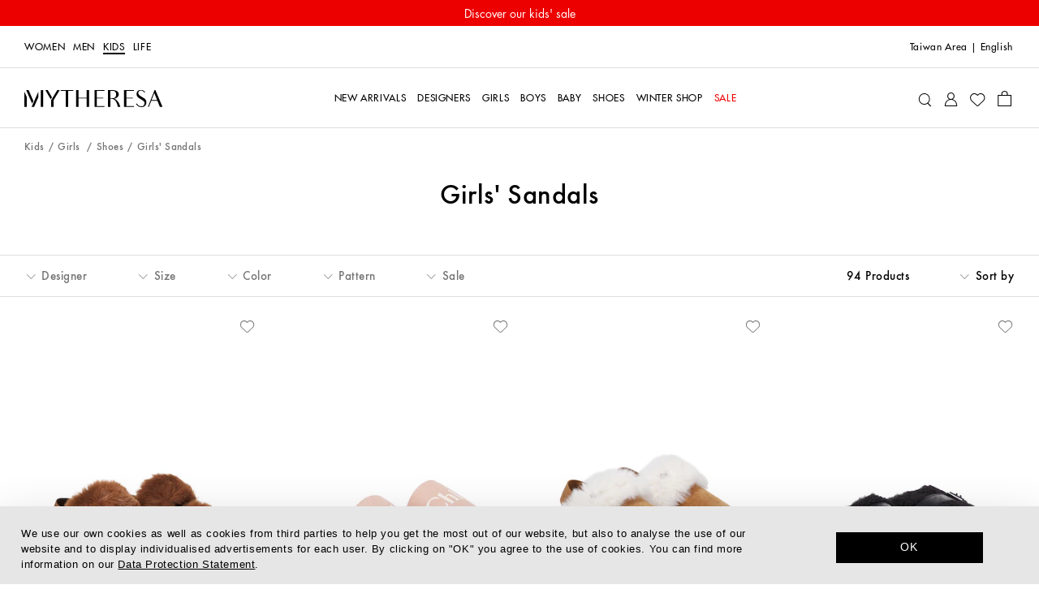

--- FILE ---
content_type: text/css
request_url: https://www.mytheresa.com/bucket/account.6bd85d70.css
body_size: 6956
content:
@charset "UTF-8";:export{firstBreakpoint:600px;secondBreakpoint:1024px;thirdBreakpoint:1140px;fourthBreakpoint:1440px}.changepassword{margin-top:40px}.changepassword__title{font-family:"Futura-Medium";font-size:1rem;line-height:130%;letter-spacing:.03rem;text-transform:uppercase;padding-bottom:20px}@media (min-width: 600px){.changepassword__title{font-size:1.13rem}}@media (min-width: 1024px){.changepassword__title{font-size:1.25rem}}[lang=zh] .changepassword__title{font-family:"Futura-Medium","PingFangSC-Semibold","HiraginoSansGB-W6","Microsoft YaHei","\5fae\8f6f\96c5\9ed1",sans-serif;letter-spacing:0}[lang=ko] .changepassword__title{font-family:"Futura-Medium","AppleSDGothicNeo-Bold","Malgun Gothic Bold",sans-serif;letter-spacing:-.01rem}[lang=ar] .changepassword__title{font-family:"DINNextLTArabic-Regular";font-size:1.1rem;letter-spacing:0}@media (min-width: 600px){[lang=ar] .changepassword__title{font-size:1.25rem}}@media (min-width: 1024px){[lang=ar] .changepassword__title{font-size:1.38rem}}.changepassword__description{font-family:"Futura-Medium";font-size:.94rem;line-height:140%;letter-spacing:.03rem;color:#757575}[lang=zh] .changepassword__description{font-family:"Futura-Medium","PingFangSC-Medium","HiraginoSansGB-W3","Microsoft YaHei","\5fae\8f6f\96c5\9ed1",sans-serif;font-size:.88rem;line-height:130%;letter-spacing:0}[lang=ko] .changepassword__description{font-family:"Futura-Medium","AppleSDGothicNeo-Medium","Malgun Gothic",sans-serif;line-height:150%;letter-spacing:-.01rem}[lang=ar] .changepassword__description{font-family:"DINNextLTArabic-Regular";font-size:1rem;letter-spacing:0}.changepassword__forgotpassword{font-family:"Futura-Medium";font-size:.94rem;line-height:140%;letter-spacing:.03rem;color:#757575}[lang=zh] .changepassword__forgotpassword{font-family:"Futura-Medium","PingFangSC-Medium","HiraginoSansGB-W3","Microsoft YaHei","\5fae\8f6f\96c5\9ed1",sans-serif;font-size:.88rem;line-height:130%;letter-spacing:0}[lang=ko] .changepassword__forgotpassword{font-family:"Futura-Medium","AppleSDGothicNeo-Medium","Malgun Gothic",sans-serif;line-height:150%;letter-spacing:-.01rem}[lang=ar] .changepassword__forgotpassword{font-family:"DINNextLTArabic-Regular";font-size:1rem;letter-spacing:0}.changepassword__forgotpassword__link{text-decoration:underline;cursor:pointer}.changepassword__button{margin-top:25px;display:flex;justify-content:center}@media (min-width: 600px){.changepassword__button{margin-top:30px}}@media (min-width: 1024px){.changepassword{margin-top:0}.changepassword__button{justify-content:left}[dir=rtl] .changepassword__button{justify-content:right}}.changeuserinfo__title{font-family:"Futura-Medium";font-size:1rem;line-height:130%;letter-spacing:.03rem;text-transform:uppercase;padding-bottom:20px}@media (min-width: 600px){.changeuserinfo__title{font-size:1.13rem}}@media (min-width: 1024px){.changeuserinfo__title{font-size:1.25rem}}[lang=zh] .changeuserinfo__title{font-family:"Futura-Medium","PingFangSC-Semibold","HiraginoSansGB-W6","Microsoft YaHei","\5fae\8f6f\96c5\9ed1",sans-serif;letter-spacing:0}[lang=ko] .changeuserinfo__title{font-family:"Futura-Medium","AppleSDGothicNeo-Bold","Malgun Gothic Bold",sans-serif;letter-spacing:-.01rem}[lang=ar] .changeuserinfo__title{font-family:"DINNextLTArabic-Regular";font-size:1.1rem;letter-spacing:0}@media (min-width: 600px){[lang=ar] .changeuserinfo__title{font-size:1.25rem}}@media (min-width: 1024px){[lang=ar] .changeuserinfo__title{font-size:1.38rem}}.changeuserinfo__userinfo__line{font-family:"Futura-Medium";font-size:.94rem;line-height:140%;letter-spacing:.03rem}[lang=zh] .changeuserinfo__userinfo__line{font-family:"Futura-Medium","PingFangSC-Medium","HiraginoSansGB-W3","Microsoft YaHei","\5fae\8f6f\96c5\9ed1",sans-serif;font-size:.88rem;line-height:130%;letter-spacing:0}[lang=ko] .changeuserinfo__userinfo__line{font-family:"Futura-Medium","AppleSDGothicNeo-Medium","Malgun Gothic",sans-serif;line-height:150%;letter-spacing:-.01rem}[lang=ar] .changeuserinfo__userinfo__line{font-family:"DINNextLTArabic-Regular";font-size:1rem;letter-spacing:0}[dir=rtl] .changeuserinfo__userinfo__line{display:flex}.changeuserinfo__userinfo__line:not(:last-child){padding-bottom:8px}.changeuserinfo__userinfo__line__label{padding-right:12px}[dir=rtl] .changeuserinfo__userinfo__line__label{padding-left:12px;padding-right:0}.changeuserinfo__userinfo__line__value{color:#757575;word-break:break-word}[dir=rtl] .changeuserinfo__userinfo__line__value{flex-grow:1;flex-shrink:1;flex-basis:0%;display:inline-block;width:auto;word-break:break-all}.changeuserinfo__userinfo__line__value--placeholder{opacity:.5}.changeuserinfo__button{margin-top:25px;display:flex;justify-content:center}@media (min-width: 600px){.changeuserinfo__button{margin-top:30px}}@media (min-width: 1024px){.changeuserinfo__userinfo__line:not(:last-child){padding-right:8px}[dir=rtl] .changeuserinfo__userinfo__line:not(:last-child){padding-right:0;padding-left:8px}.changeuserinfo__button{justify-content:left}[dir=rtl] .changeuserinfo__button{justify-content:right}}.lastorderaddresses__section{margin-top:30px}.lastorderaddresses__section__title{font-family:"Futura-Medium";font-size:1rem;line-height:130%;letter-spacing:.03rem;margin-bottom:14px;text-transform:uppercase}@media (min-width: 600px){.lastorderaddresses__section__title{font-size:1.13rem}}@media (min-width: 1024px){.lastorderaddresses__section__title{font-size:1.25rem}}[lang=zh] .lastorderaddresses__section__title{font-family:"Futura-Medium","PingFangSC-Semibold","HiraginoSansGB-W6","Microsoft YaHei","\5fae\8f6f\96c5\9ed1",sans-serif;letter-spacing:0}[lang=ko] .lastorderaddresses__section__title{font-family:"Futura-Medium","AppleSDGothicNeo-Bold","Malgun Gothic Bold",sans-serif;letter-spacing:-.01rem}[lang=ar] .lastorderaddresses__section__title{font-family:"DINNextLTArabic-Regular";font-size:1.1rem;letter-spacing:0}@media (min-width: 600px){[lang=ar] .lastorderaddresses__section__title{font-size:1.25rem}}@media (min-width: 1024px){[lang=ar] .lastorderaddresses__section__title{font-size:1.38rem}}.lastorderaddresses__section__items{color:#757575}@media (min-width: 1024px){.lastorderaddresses{display:flex;flex-direction:row;justify-content:space-between}.lastorderaddresses__section{width:calc(50% - 13px)}.lastorderaddresses__section:nth-of-type(2){margin-bottom:0}.lastorderaddresses__section__title{margin-bottom:20px}}.orders-list-table__table{font-family:"Futura-Medium";font-size:.94rem;line-height:140%;letter-spacing:.03rem;width:100%}[lang=zh] .orders-list-table__table{font-family:"Futura-Medium","PingFangSC-Medium","HiraginoSansGB-W3","Microsoft YaHei","\5fae\8f6f\96c5\9ed1",sans-serif;font-size:.88rem;line-height:130%;letter-spacing:0}[lang=ko] .orders-list-table__table{font-family:"Futura-Medium","AppleSDGothicNeo-Medium","Malgun Gothic",sans-serif;line-height:150%;letter-spacing:-.01rem}[lang=ar] .orders-list-table__table{font-family:"DINNextLTArabic-Regular";font-size:1rem;letter-spacing:0}.orders-list-table__table th:nth-child(1){width:50%}.orders-list-table__table th:nth-child(2){display:none}.orders-list-table__table th:nth-child(3){width:50%}.orders-list-table__table th:nth-child(4){display:none}.orders-list-table__table__headers{font-family:"Futura-Medium";font-size:1rem;line-height:130%;letter-spacing:.03rem;text-transform:uppercase;text-transform:capitalize}@media (min-width: 600px){.orders-list-table__table__headers{font-size:1.13rem}}[lang=zh] .orders-list-table__table__headers{font-family:"Futura-Medium","PingFangSC-Semibold","HiraginoSansGB-W6","Microsoft YaHei","\5fae\8f6f\96c5\9ed1",sans-serif}[lang=ko] .orders-list-table__table__headers{font-family:"Futura-Medium","AppleSDGothicNeo-Bold","Malgun Gothic Bold",sans-serif;letter-spacing:-.01rem}[lang=ar] .orders-list-table__table__headers{font-family:"DINNextLTArabic-Regular";letter-spacing:0}@media (min-width: 600px){[lang=ar] .orders-list-table__table__headers{font-size:1rem}}.orders-list-table__table__headers>tr{text-align:left}.orders-list-table__table__headers>tr>th>div{margin-bottom:15px}[dir=rtl] .orders-list-table__table__headers>tr>th>div{text-align:right}.orders-list-table__table__body{border-bottom:1px solid #dfdfdf}.orders-list-table__table__body__row{border-top:1px solid #dfdfdf;cursor:pointer;height:100%}.orders-list-table__table__body__row>td:nth-child(2){display:none}.orders-list-table__table__body__row>td:nth-child(4){display:none}.orders-list-table__table__body__row__arrow{display:flex;align-items:center;justify-content:flex-end;min-width:26px}.orders-list-table__table__body__row__arrow:before{cursor:pointer;font-size:2.2rem}.orders-list-table__table__body__row>td{padding:27px 0 24px;vertical-align:bottom}[dir=rtl] .orders-list-table__table__body__row>td{text-align:right}@media (min-width: 1024px){.orders-list-table__table th:nth-child(1){width:25%}.orders-list-table__table th:nth-child(2){display:table-cell;width:25%}.orders-list-table__table th:nth-child(3){display:table-cell;width:20%}.orders-list-table__table th:nth-child(4){display:revert;width:12%;text-align:end}.orders-list-table__table__body__row>td:nth-child(2){display:table-cell}.orders-list-table__table__body__row>td:nth-child(4){display:revert;text-align:end}[dir=rtl] .orders-list-table__table__body__row>td:nth-child(4){text-align:right}}.orderdetailsfooter{margin-top:20px;border-top:#dfdfdf 1px solid}.orderdetailsfooter__columns{display:flex;flex-direction:column}.orderdetailsfooter__columns__column__box{margin-top:25px;display:flex;flex-direction:column}.orderdetailsfooter__columns__column__box__title{font-family:"Futura-Medium";font-size:1rem;line-height:130%;letter-spacing:.03rem;text-transform:uppercase}@media (min-width: 600px){.orderdetailsfooter__columns__column__box__title{font-size:1.13rem}}@media (min-width: 1024px){.orderdetailsfooter__columns__column__box__title{font-size:1.25rem}}[lang=zh] .orderdetailsfooter__columns__column__box__title{font-family:"Futura-Medium","PingFangSC-Semibold","HiraginoSansGB-W6","Microsoft YaHei","\5fae\8f6f\96c5\9ed1",sans-serif;letter-spacing:0}[lang=ko] .orderdetailsfooter__columns__column__box__title{font-family:"Futura-Medium","AppleSDGothicNeo-Bold","Malgun Gothic Bold",sans-serif;letter-spacing:-.01rem}[lang=ar] .orderdetailsfooter__columns__column__box__title{font-family:"DINNextLTArabic-Regular";font-size:1.1rem;letter-spacing:0}@media (min-width: 600px){[lang=ar] .orderdetailsfooter__columns__column__box__title{font-size:1.25rem}}@media (min-width: 1024px){[lang=ar] .orderdetailsfooter__columns__column__box__title{font-size:1.38rem}}.orderdetailsfooter__columns__column__box__content{margin-top:10px;font-family:"Futura-Medium";font-size:.94rem;line-height:140%;letter-spacing:.03rem;color:#757575}[lang=zh] .orderdetailsfooter__columns__column__box__content{font-family:"Futura-Medium","PingFangSC-Medium","HiraginoSansGB-W3","Microsoft YaHei","\5fae\8f6f\96c5\9ed1",sans-serif;font-size:.88rem;line-height:130%;letter-spacing:0}[lang=ko] .orderdetailsfooter__columns__column__box__content{font-family:"Futura-Medium","AppleSDGothicNeo-Medium","Malgun Gothic",sans-serif;line-height:150%;letter-spacing:-.01rem}[lang=ar] .orderdetailsfooter__columns__column__box__content{font-family:"DINNextLTArabic-Regular";font-size:1rem;letter-spacing:0}.orderdetailsfooter__columns__column__box__content__brand:first-letter{text-transform:capitalize}.orderdetailsfooter__columns__column--left,.orderdetailsfooter__columns__column--right{display:none}.orderdetailsfooter__help{margin:40px auto 0;width:auto;font-family:"Futura-Medium";font-size:.94rem;line-height:140%;letter-spacing:.03rem;color:#000}[lang=zh] .orderdetailsfooter__help{font-family:"Futura-Medium","PingFangSC-Medium","HiraginoSansGB-W3","Microsoft YaHei","\5fae\8f6f\96c5\9ed1",sans-serif;font-size:.88rem;line-height:130%;letter-spacing:0}[lang=ko] .orderdetailsfooter__help{font-family:"Futura-Medium","AppleSDGothicNeo-Medium","Malgun Gothic",sans-serif;line-height:150%;letter-spacing:-.01rem}[lang=ar] .orderdetailsfooter__help{font-family:"DINNextLTArabic-Regular";font-size:1rem;letter-spacing:0}.orderdetailsfooter__help a{text-decoration:underline;color:#757575}.orderdetailsfooter__ordercancellation{font-family:"Futura-Medium";font-size:.94rem;line-height:140%;letter-spacing:.03rem;width:100%;margin-top:30px;color:#757575}[lang=zh] .orderdetailsfooter__ordercancellation{font-family:"Futura-Medium","PingFangSC-Medium","HiraginoSansGB-W3","Microsoft YaHei","\5fae\8f6f\96c5\9ed1",sans-serif;font-size:.88rem;line-height:130%;letter-spacing:0}[lang=ko] .orderdetailsfooter__ordercancellation{font-family:"Futura-Medium","AppleSDGothicNeo-Medium","Malgun Gothic",sans-serif;line-height:150%;letter-spacing:-.01rem}[lang=ar] .orderdetailsfooter__ordercancellation{font-family:"DINNextLTArabic-Regular";font-size:1rem;letter-spacing:0}.orderdetailsfooter__ordercancellation__cta{display:flex;justify-content:center;margin:30px auto 0;width:auto}.orderdetailsfooter__cancelorderinformation{width:100%;margin-top:10px;color:#757575}.orderdetailsfooter__cancelorderinformation__cta{display:flex;justify-content:center;margin:30px auto 0;width:auto}.orderdetailsfooter__cta{display:flex;justify-content:center;margin:30px auto 0;text-align:center;width:auto}.orderdetailsfooter__drp__message-error{margin-top:30px}.orderdetailsfooter__returnmessage{font-family:"Futura-Medium";font-size:.94rem;line-height:140%;letter-spacing:.03rem;color:#757575;margin-top:30px}[lang=zh] .orderdetailsfooter__returnmessage{font-family:"Futura-Medium","PingFangSC-Medium","HiraginoSansGB-W3","Microsoft YaHei","\5fae\8f6f\96c5\9ed1",sans-serif;font-size:.88rem;line-height:130%;letter-spacing:0}[lang=ko] .orderdetailsfooter__returnmessage{font-family:"Futura-Medium","AppleSDGothicNeo-Medium","Malgun Gothic",sans-serif;line-height:150%;letter-spacing:-.01rem}[lang=ar] .orderdetailsfooter__returnmessage{font-family:"DINNextLTArabic-Regular";font-size:1rem;letter-spacing:0}@media (min-width: 1024px){.orderdetailsfooter__columns{display:flex;flex-direction:row}.orderdetailsfooter__columns__column{flex-basis:50%}.orderdetailsfooter__columns__column__box{margin-top:30px}.orderdetailsfooter__columns__column__help{display:block}.orderdetailsfooter__columns__column--left,.orderdetailsfooter__columns__column--right{display:revert}.orderdetailsfooter__columns__column--mobile{display:none}.orderdetailsfooter__ordercancellation{width:50%}.orderdetailsfooter__ordercancellation__cta{justify-content:flex-start}[dir=rtl] .orderdetailsfooter__help{text-align:right}.orderdetailsfooter__cta{text-align:left}[dir=rtl] .orderdetailsfooter__cta{text-align:right}}.storecreditoverview{margin:10px 0 40px}.storecreditoverview__title{font-family:"Futura-Medium";font-size:1rem;line-height:130%;letter-spacing:.03rem;text-transform:uppercase;margin-bottom:20px;margin-top:30px}@media (min-width: 600px){.storecreditoverview__title{font-size:1.13rem}}@media (min-width: 1024px){.storecreditoverview__title{font-size:1.25rem}}[lang=zh] .storecreditoverview__title{font-family:"Futura-Medium","PingFangSC-Semibold","HiraginoSansGB-W6","Microsoft YaHei","\5fae\8f6f\96c5\9ed1",sans-serif;letter-spacing:0}[lang=ko] .storecreditoverview__title{font-family:"Futura-Medium","AppleSDGothicNeo-Bold","Malgun Gothic Bold",sans-serif;letter-spacing:-.01rem}[lang=ar] .storecreditoverview__title{font-family:"DINNextLTArabic-Regular";font-size:1.1rem;letter-spacing:0}@media (min-width: 600px){[lang=ar] .storecreditoverview__title{font-size:1.25rem}}@media (min-width: 1024px){[lang=ar] .storecreditoverview__title{font-size:1.38rem}}.storecreditoverview__balance__pagination{display:flex;justify-content:center;margin-top:30px}.storecreditoverview__balance__table__header{font-family:"Futura-Medium";font-size:1rem;line-height:130%;letter-spacing:.03rem;text-transform:uppercase}@media (min-width: 600px){.storecreditoverview__balance__table__header{font-size:1.13rem}}[lang=zh] .storecreditoverview__balance__table__header{font-family:"Futura-Medium","PingFangSC-Semibold","HiraginoSansGB-W6","Microsoft YaHei","\5fae\8f6f\96c5\9ed1",sans-serif}[lang=ko] .storecreditoverview__balance__table__header{font-family:"Futura-Medium","AppleSDGothicNeo-Bold","Malgun Gothic Bold",sans-serif;letter-spacing:-.01rem}[lang=ar] .storecreditoverview__balance__table__header{font-family:"DINNextLTArabic-Regular";letter-spacing:0}@media (min-width: 600px){[lang=ar] .storecreditoverview__balance__table__header{font-size:1rem}}.storecreditoverview__balance__table__body{display:flex;flex-direction:column}.storecreditoverview__balance__table__body__item{font-family:"Futura-Medium";font-size:.94rem;line-height:140%;letter-spacing:.03rem;display:flex;flex-direction:column;padding:25px 0;border-top:1px solid #dfdfdf;width:100%}[lang=zh] .storecreditoverview__balance__table__body__item{font-family:"Futura-Medium","PingFangSC-Medium","HiraginoSansGB-W3","Microsoft YaHei","\5fae\8f6f\96c5\9ed1",sans-serif;font-size:.88rem;line-height:130%;letter-spacing:0}[lang=ko] .storecreditoverview__balance__table__body__item{font-family:"Futura-Medium","AppleSDGothicNeo-Medium","Malgun Gothic",sans-serif;line-height:150%;letter-spacing:-.01rem}[lang=ar] .storecreditoverview__balance__table__body__item{font-family:"DINNextLTArabic-Regular";font-size:1rem;letter-spacing:0}.storecreditoverview__balance__table__body__item:last-child{border-bottom:1px solid #dfdfdf}.storecreditoverview__balance__table__body__item span{display:inline-block;margin-bottom:10px}.storecreditoverview__balance__table__body__item span:last-child{margin-bottom:0}.storecreditoverview__balance__table__body__item--inactive span{color:#757575;text-decoration:line-through}.storecreditoverview__balance__table__body__item__date{display:flex;flex-direction:column;justify-content:flex-start;margin-bottom:10px}.storecreditoverview__balance__table__body__item__coupon{margin-bottom:10px}.storecreditoverview__balance__table__body__item__amount{display:flex;justify-content:flex-start}.storecreditoverview__balance__table__body__item__amount__value{display:flex;flex-direction:column;margin-left:5px}.storecreditoverview__balance__table__body__item__amount__value--used span:last-child{text-decoration:line-through}.storecreditoverview__balance__table__body__item__amount__value span{display:inline-block;margin-bottom:0}@media (min-width: 600px){.storecreditoverview{margin-bottom:52px}.storecreditoverview__title{margin-top:40px}}@media (min-width: 1024px){.storecreditoverview__title{margin-bottom:30px}.storecreditoverview__balance__pagination{margin-top:40px}.storecreditoverview__balance__table__header{display:flex;justify-content:space-between;margin-bottom:15px;text-transform:capitalize}.storecreditoverview__balance__table__body__item{flex-direction:row;justify-content:space-between;align-items:flex-start;padding:25px 0;width:100%}.storecreditoverview__balance__table__body__item__date{margin-bottom:0;width:25%}.storecreditoverview__balance__table__body__item__coupon{margin-bottom:0;flex-grow:2}}.pagination{display:flex;flex-direction:row}[data-department=men] .pagination,[data-department~=default] .pagination.forcemw,[data-department=default] .forcemw .pagination{font-family:"FuturaStd-Book";font-size:.81rem;line-height:140%;letter-spacing:0;color:#000}[lang=zh] [data-department=men] .pagination,[lang=zh] [data-department~=default] .pagination.forcemw,[lang=zh] [data-department=default] .forcemw .pagination{font-family:"FuturaStd-Book","PingFangSC-Regular","HiraginoSansGB-W3","Microsoft YaHei","\5fae\8f6f\96c5\9ed1",sans-serif;font-size:.88rem;line-height:160%}[lang=ko] [data-department=men] .pagination,[lang=ko] [data-department~=default] .pagination.forcemw,[lang=ko] [data-department=default] .forcemw .pagination{font-family:"FuturaStd-Book","AppleSDGothicNeo-Medium","Malgun Gothic",sans-serif;font-size:.88rem;line-height:150%}[lang=ar] [data-department=men] .pagination,[lang=ar] [data-department~=default] .pagination.forcemw,[lang=ar] [data-department=default] .forcemw .pagination{font-family:"DINNextLTArabic-Regular";font-size:1rem}[lang=zh] [data-department=men] .pagination,[lang=zh] [data-department~=default] .pagination.forcemw,[lang=zh] [data-department=default] .forcemw .pagination{font-family:"FuturaStd-Book";font-size:.69rem;line-height:130%;letter-spacing:0}@media (min-width: 600px){[lang=zh] [data-department=men] .pagination,[lang=zh] [data-department~=default] .pagination.forcemw,[lang=zh] [data-department=default] .forcemw .pagination{font-size:.75rem}}[lang=zh] [lang=zh] [data-department=men] .pagination,[lang=zh] [lang=zh] [data-department~=default] .pagination.forcemw,[lang=zh] [lang=zh] [data-department=default] .forcemw .pagination{font-family:"FuturaStd-Book","PingFangSC-Regular","HiraginoSansGB-W3","Microsoft YaHei","\5fae\8f6f\96c5\9ed1",sans-serif}[lang=ko] [lang=zh] [data-department=men] .pagination,[lang=ko] [lang=zh] [data-department~=default] .pagination.forcemw,[lang=ko] [lang=zh] [data-department=default] .forcemw .pagination{font-family:"FuturaStd-Book","AppleSDGothicNeo-Medium","Malgun Gothic",sans-serif;font-size:.75rem;line-height:150%}@media (min-width: 600px){[lang=ko] [lang=zh] [data-department=men] .pagination,[lang=ko] [lang=zh] [data-department~=default] .pagination.forcemw,[lang=ko] [lang=zh] [data-department=default] .forcemw .pagination{font-size:.75rem}}[lang=ar] [lang=zh] [data-department=men] .pagination,[lang=ar] [lang=zh] [data-department~=default] .pagination.forcemw,[lang=ar] [lang=zh] [data-department=default] .forcemw .pagination{font-family:"DINNextLTArabic-Regular";font-size:.75rem;line-height:140%}@media (min-width: 600px){[lang=ar] [lang=zh] [data-department=men] .pagination,[lang=ar] [lang=zh] [data-department~=default] .pagination.forcemw,[lang=ar] [lang=zh] [data-department=default] .forcemw .pagination{font-size:.81rem}}[data-department~=default] .pagination,[data-department=men] .pagination.forceww,[data-department=men] .forceww .pagination{font-family:"Futura-Medium";font-size:.94rem;line-height:140%;letter-spacing:.03rem;color:#757575}[lang=zh] [data-department~=default] .pagination,[lang=zh] [data-department=men] .pagination.forceww,[lang=zh] [data-department=men] .forceww .pagination{font-family:"Futura-Medium","PingFangSC-Medium","HiraginoSansGB-W3","Microsoft YaHei","\5fae\8f6f\96c5\9ed1",sans-serif;font-size:.88rem;line-height:130%;letter-spacing:0}[lang=ko] [data-department~=default] .pagination,[lang=ko] [data-department=men] .pagination.forceww,[lang=ko] [data-department=men] .forceww .pagination{font-family:"Futura-Medium","AppleSDGothicNeo-Medium","Malgun Gothic",sans-serif;line-height:150%;letter-spacing:-.01rem}[lang=ar] [data-department~=default] .pagination,[lang=ar] [data-department=men] .pagination.forceww,[lang=ar] [data-department=men] .forceww .pagination{font-family:"DINNextLTArabic-Regular";font-size:1rem;letter-spacing:0}[lang=zh] [data-department~=default] .pagination,[lang=zh] [data-department=men] .pagination.forceww,[lang=zh] [data-department=men] .forceww .pagination{font-family:"Futura-Medium","PingFangSC-Medium","HiraginoSansGB-W3","Microsoft YaHei","\5fae\8f6f\96c5\9ed1",sans-serif}.orders-list__pagination .pagination{justify-content:center}.pagination__item{padding:5px;color:inherit;cursor:pointer}.pagination__item__text{display:none}[data-department=men] .pagination__item__selected,[data-department~=default] .pagination__item__selected.forcemw,[data-department=default] .forcemw .pagination__item__selected{color:#fff;background-color:#000}[data-department~=default] .pagination__item__selected,[data-department=men] .pagination__item__selected.forceww,[data-department=men] .forceww .pagination__item__selected{color:#000}.pagination__item__separator{display:none}.pagination__item__icon{font-size:1.2rem;padding:5px}.pagination__itemcontainer{display:inherit;padding:0 5px}.pagination__itemcontainer--hidden{visibility:hidden}.pagination__itemcontainer--numbered .pagination__item{padding:7px 12px}.pagination__itemcontainer--numbered .pagination__item__text{display:block}@media (min-width: 600px){.pagination__item__icon{display:none}.pagination__item__text{display:block}.pagination__item__separator{display:block}.changeaddressmodal .pagination__itemcontainer{text-wrap:nowrap}}@media (min-width: 1024px){.pagination__itemcontainer{padding:0 20px}}.account__guest{padding:30px 23px 60px}.account.inboxmessages{padding:0 23px 60px}.account.invitationonly{padding-top:30px}.account.invitationonly.inboxmessages{padding-top:0}.account:after{content:"";position:absolute;background:#dfdfdf;height:1px;width:100vw;bottom:0;left:0}@media (min-width: 600px){.account.invitationonly{padding-top:0}.account.inboxmessages{padding:0 23px 60px}}@media (min-width: 1024px){.account__guest{padding:60px 23px}}@media (min-width: 1440px){.account__guest{margin:auto;max-width:1440px}}.addressbook__title{margin-bottom:20px;font-family:"Futura-Medium";font-size:2.13rem;line-height:120%;letter-spacing:.03rem}@media (min-width: 600px){.addressbook__title{font-size:2.38rem}}@media (min-width: 1024px){.addressbook__title{font-size:2.75rem}}[lang=zh] .addressbook__title{font-family:"Futura-Medium","PingFangSC-Semibold","HiraginoSansGB-W6","Microsoft YaHei","\5fae\8f6f\96c5\9ed1",sans-serif}[lang=ko] .addressbook__title{font-family:"Futura-Medium","AppleSDGothicNeo-Bold","Malgun Gothic Bold",sans-serif;line-height:130%;letter-spacing:-.03rem}[lang=ar] .addressbook__title{font-family:"DINNextLTArabic-Regular";letter-spacing:0}.addressbook__message{margin-bottom:24px;font-family:"Futura-Medium";font-size:.94rem;line-height:140%;letter-spacing:.03rem;color:#757575}[lang=zh] .addressbook__message{font-family:"Futura-Medium","PingFangSC-Medium","HiraginoSansGB-W3","Microsoft YaHei","\5fae\8f6f\96c5\9ed1",sans-serif;font-size:.88rem;line-height:130%;letter-spacing:0}[lang=ko] .addressbook__message{font-family:"Futura-Medium","AppleSDGothicNeo-Medium","Malgun Gothic",sans-serif;line-height:150%;letter-spacing:-.01rem}[lang=ar] .addressbook__message{font-family:"DINNextLTArabic-Regular";font-size:1rem;letter-spacing:0}.addressbook__loadingmessage{font-family:"Futura-Medium";font-size:.94rem;line-height:140%;letter-spacing:.03rem;opacity:.6;pointer-events:none;margin:30px;color:#757575}[lang=zh] .addressbook__loadingmessage{font-family:"Futura-Medium","PingFangSC-Medium","HiraginoSansGB-W3","Microsoft YaHei","\5fae\8f6f\96c5\9ed1",sans-serif;font-size:.88rem;line-height:130%;letter-spacing:0}[lang=ko] .addressbook__loadingmessage{font-family:"Futura-Medium","AppleSDGothicNeo-Medium","Malgun Gothic",sans-serif;line-height:150%;letter-spacing:-.01rem}[lang=ar] .addressbook__loadingmessage{font-family:"DINNextLTArabic-Regular";font-size:1rem;letter-spacing:0}.addressbook__addressform{margin-top:24px}.addressbook__addressform__submit{display:flex;flex-direction:row;justify-content:center;margin-top:30px}.addressbook__lastorderaddresses{padding-bottom:6px}.addressbook__addresslist{margin-top:30px}.addressbook__pagination{margin-top:30px}.addressbook__pagination .pagination{justify-content:center}@media (min-width: 600px){.addressbook__title{margin-bottom:30px}.addressbook__message{margin-bottom:0}.addressbook__lastorderaddresses{margin-top:30px;padding-bottom:10px}.addressbook__addressform{margin-top:20px}.addressbook__addresslist{margin-top:20px}}@media (min-width: 1024px){.addressbook__title{margin-bottom:40px}.addressbook__lastorderaddresses{margin-top:0}.addressbook__addressform__submit{justify-content:flex-start;margin-top:10px}}.giftcard__title{font-family:"Futura-Medium";font-size:2.13rem;line-height:120%;letter-spacing:.03rem;padding-bottom:20px}@media (min-width: 600px){.giftcard__title{font-size:2.38rem}}@media (min-width: 1024px){.giftcard__title{font-size:2.75rem}}[lang=zh] .giftcard__title{font-family:"Futura-Medium","PingFangSC-Semibold","HiraginoSansGB-W6","Microsoft YaHei","\5fae\8f6f\96c5\9ed1",sans-serif}[lang=ko] .giftcard__title{font-family:"Futura-Medium","AppleSDGothicNeo-Bold","Malgun Gothic Bold",sans-serif;line-height:130%;letter-spacing:-.03rem}[lang=ar] .giftcard__title{font-family:"DINNextLTArabic-Regular";letter-spacing:0}.giftcard__message{font-family:"Futura-Medium";font-size:.94rem;line-height:140%;letter-spacing:.03rem;color:#757575;padding-bottom:24px}[lang=zh] .giftcard__message{font-family:"Futura-Medium","PingFangSC-Medium","HiraginoSansGB-W3","Microsoft YaHei","\5fae\8f6f\96c5\9ed1",sans-serif;font-size:.88rem;line-height:130%;letter-spacing:0}[lang=ko] .giftcard__message{font-family:"Futura-Medium","AppleSDGothicNeo-Medium","Malgun Gothic",sans-serif;line-height:150%;letter-spacing:-.01rem}[lang=ar] .giftcard__message{font-family:"DINNextLTArabic-Regular";font-size:1rem;letter-spacing:0}.giftcard .balanceform__submit{width:250px;margin:0 auto}@media (min-width: 600px){.giftcard__form{margin:0 auto;max-width:330px}}@media (min-width: 1024px){.giftcard__title{padding-bottom:40px}.giftcard__message{padding-bottom:30px;max-width:795px}.giftcard__form{margin:0;max-width:445px}.giftcard__form .balanceform__submit{margin:0}}.accountinformation__title{font-family:"Futura-Medium";font-size:2.13rem;line-height:120%;letter-spacing:.03rem}@media (min-width: 600px){.accountinformation__title{font-size:2.38rem}}@media (min-width: 1024px){.accountinformation__title{font-size:2.75rem}}[lang=zh] .accountinformation__title{font-family:"Futura-Medium","PingFangSC-Semibold","HiraginoSansGB-W6","Microsoft YaHei","\5fae\8f6f\96c5\9ed1",sans-serif}[lang=ko] .accountinformation__title{font-family:"Futura-Medium","AppleSDGothicNeo-Bold","Malgun Gothic Bold",sans-serif;line-height:130%;letter-spacing:-.03rem}[lang=ar] .accountinformation__title{font-family:"DINNextLTArabic-Regular";letter-spacing:0}.accountinformation__content{margin-top:30px;margin-bottom:40px}@media (min-width: 1024px){.accountinformation__content{display:flex;margin-bottom:50px}.accountinformation__content__block{width:min(calc(33.3695652174% + 100px),100%)}}.impersonationlogin{padding:30px 23px 60px}.impersonationlogin__title{font-family:"Futura-Medium";font-size:.88rem;line-height:130%;letter-spacing:.03rem;text-transform:uppercase;margin-bottom:14px}@media (min-width: 600px){.impersonationlogin__title{font-size:1rem}}[lang=zh] .impersonationlogin__title{font-family:"Futura-Medium","PingFangSC-Semibold","HiraginoSansGB-W6","Microsoft YaHei","\5fae\8f6f\96c5\9ed1",sans-serif}[lang=ko] .impersonationlogin__title{font-family:"Futura-Medium","AppleSDGothicNeo-Bold","Malgun Gothic Bold",sans-serif;letter-spacing:-.01rem}[lang=ar] .impersonationlogin__title{font-family:"DINNextLTArabic-Regular";font-size:1rem;letter-spacing:0}@media (min-width: 600px){[lang=ar] .impersonationlogin__title{font-size:1.125rem}}.impersonationlogin__subtitle{font-family:"Futura-Medium";font-size:.94rem;line-height:140%;letter-spacing:.03rem;color:#757575;margin-bottom:20px}[lang=zh] .impersonationlogin__subtitle{font-family:"Futura-Medium","PingFangSC-Medium","HiraginoSansGB-W3","Microsoft YaHei","\5fae\8f6f\96c5\9ed1",sans-serif;font-size:.88rem;line-height:130%;letter-spacing:0}[lang=ko] .impersonationlogin__subtitle{font-family:"Futura-Medium","AppleSDGothicNeo-Medium","Malgun Gothic",sans-serif;line-height:150%;letter-spacing:-.01rem}[lang=ar] .impersonationlogin__subtitle{font-family:"DINNextLTArabic-Regular";font-size:1rem;letter-spacing:0}.impersonationlogin__logoutmessage__cta{font-family:"Futura-Medium";font-size:.88rem;line-height:130%;letter-spacing:.03rem;text-transform:uppercase;margin-bottom:14px}@media (min-width: 600px){.impersonationlogin__logoutmessage__cta{font-size:1rem}}[lang=zh] .impersonationlogin__logoutmessage__cta{font-family:"Futura-Medium","PingFangSC-Semibold","HiraginoSansGB-W6","Microsoft YaHei","\5fae\8f6f\96c5\9ed1",sans-serif}[lang=ko] .impersonationlogin__logoutmessage__cta{font-family:"Futura-Medium","AppleSDGothicNeo-Bold","Malgun Gothic Bold",sans-serif;letter-spacing:-.01rem}[lang=ar] .impersonationlogin__logoutmessage__cta{font-family:"DINNextLTArabic-Regular";font-size:1rem;letter-spacing:0}@media (min-width: 600px){[lang=ar] .impersonationlogin__logoutmessage__cta{font-size:1.125rem}}.impersonationlogin__logoutmessage__phrase{font-family:"Futura-Medium";font-size:.94rem;line-height:140%;letter-spacing:.03rem;color:#757575;margin-bottom:20px}[lang=zh] .impersonationlogin__logoutmessage__phrase{font-family:"Futura-Medium","PingFangSC-Medium","HiraginoSansGB-W3","Microsoft YaHei","\5fae\8f6f\96c5\9ed1",sans-serif;font-size:.88rem;line-height:130%;letter-spacing:0}[lang=ko] .impersonationlogin__logoutmessage__phrase{font-family:"Futura-Medium","AppleSDGothicNeo-Medium","Malgun Gothic",sans-serif;line-height:150%;letter-spacing:-.01rem}[lang=ar] .impersonationlogin__logoutmessage__phrase{font-family:"DINNextLTArabic-Regular";font-size:1rem;letter-spacing:0}@media (min-width: 600px){.impersonationlogin{align-items:center;margin:0 auto;max-width:500px;padding:30px 0 60px}}.inboxmessage__title{font-family:"Futura-Medium";font-size:2.13rem;line-height:120%;letter-spacing:.03rem;margin-bottom:20px;color:#000}@media (min-width: 600px){.inboxmessage__title{font-size:2.38rem}}@media (min-width: 1024px){.inboxmessage__title{font-size:2.75rem}}[lang=zh] .inboxmessage__title{font-family:"Futura-Medium","PingFangSC-Semibold","HiraginoSansGB-W6","Microsoft YaHei","\5fae\8f6f\96c5\9ed1",sans-serif}[lang=ko] .inboxmessage__title{font-family:"Futura-Medium","AppleSDGothicNeo-Bold","Malgun Gothic Bold",sans-serif;line-height:130%;letter-spacing:-.03rem}[lang=ar] .inboxmessage__title{font-family:"DINNextLTArabic-Regular";letter-spacing:0}.inboxmessage__item{font-family:"Futura-Medium";font-size:.94rem;line-height:140%;letter-spacing:.03rem;color:#757575;display:flex;margin-bottom:20px;width:100%;flex-direction:column-reverse;background-color:#fff;box-shadow:0 0 30px #0000001a}[lang=zh] .inboxmessage__item{font-family:"Futura-Medium","PingFangSC-Medium","HiraginoSansGB-W3","Microsoft YaHei","\5fae\8f6f\96c5\9ed1",sans-serif;font-size:.88rem;line-height:130%;letter-spacing:0}[lang=ko] .inboxmessage__item{font-family:"Futura-Medium","AppleSDGothicNeo-Medium","Malgun Gothic",sans-serif;line-height:150%;letter-spacing:-.01rem}[lang=ar] .inboxmessage__item{font-family:"DINNextLTArabic-Regular";font-size:1rem;letter-spacing:0}.inboxmessage__item__content{margin:20px}.inboxmessage__item__content__title{font-family:"Futura-Medium";font-size:1rem;line-height:130%;letter-spacing:.03rem;margin-bottom:10px;color:#000}@media (min-width: 600px){.inboxmessage__item__content__title{font-size:1.13rem}}[lang=zh] .inboxmessage__item__content__title{font-family:"Futura-Medium","PingFangSC-Semibold","HiraginoSansGB-W6","Microsoft YaHei","\5fae\8f6f\96c5\9ed1",sans-serif}[lang=ko] .inboxmessage__item__content__title{font-family:"Futura-Medium","AppleSDGothicNeo-Bold","Malgun Gothic Bold",sans-serif;letter-spacing:-.01rem}[lang=ar] .inboxmessage__item__content__title{font-family:"DINNextLTArabic-Regular";letter-spacing:0}.inboxmessage__item__content__description{margin-bottom:5px}.inboxmessage__item__content__link{margin-bottom:5px;color:#757575;text-decoration:underline}.inboxmessage__item__image{position:relative;width:100%}.inboxmessage__item__image img{display:block;height:100%;object-fit:cover;animation:background-pulse 1.5s infinite;width:100%}.inboxmessage__item__image__pinned{position:absolute;z-index:1;top:0;right:0;display:flex;justify-content:flex-end;width:32px;height:32px;clip-path:polygon(100% 0,0 0,100% 100%);background-color:#e5ce18}[dir=rtl] .inboxmessage__item__image__pinned{left:0;right:unset;justify-content:flex-start;transform:rotateY(180deg)}.inboxmessage__item__image__pinned .icon__star-filled{margin-right:3px;font-size:1rem;color:#fff}.inboxmessage__item--unclicked{border-bottom:2px solid #e5ce18}.inboxmessage__empty{display:flex;flex-direction:column;width:100%;align-items:flex-start;justify-content:center}.inboxmessage__empty__title{font-family:"Futura-Medium";font-size:1rem;line-height:130%;letter-spacing:.03rem;text-transform:uppercase;margin-bottom:20px;color:#000}@media (min-width: 600px){.inboxmessage__empty__title{font-size:1.13rem}}@media (min-width: 1024px){.inboxmessage__empty__title{font-size:1.25rem}}[lang=zh] .inboxmessage__empty__title{font-family:"Futura-Medium","PingFangSC-Semibold","HiraginoSansGB-W6","Microsoft YaHei","\5fae\8f6f\96c5\9ed1",sans-serif;letter-spacing:0}[lang=ko] .inboxmessage__empty__title{font-family:"Futura-Medium","AppleSDGothicNeo-Bold","Malgun Gothic Bold",sans-serif;letter-spacing:-.01rem}[lang=ar] .inboxmessage__empty__title{font-family:"DINNextLTArabic-Regular";font-size:1.1rem;letter-spacing:0}@media (min-width: 600px){[lang=ar] .inboxmessage__empty__title{font-size:1.25rem}}@media (min-width: 1024px){[lang=ar] .inboxmessage__empty__title{font-size:1.38rem}}.inboxmessage__empty__description{font-family:"Futura-Medium";font-size:.94rem;line-height:140%;letter-spacing:.03rem;margin-bottom:30px;color:#757575}[lang=zh] .inboxmessage__empty__description{font-family:"Futura-Medium","PingFangSC-Medium","HiraginoSansGB-W3","Microsoft YaHei","\5fae\8f6f\96c5\9ed1",sans-serif;font-size:.88rem;line-height:130%;letter-spacing:0}[lang=ko] .inboxmessage__empty__description{font-family:"Futura-Medium","AppleSDGothicNeo-Medium","Malgun Gothic",sans-serif;line-height:150%;letter-spacing:-.01rem}[lang=ar] .inboxmessage__empty__description{font-family:"DINNextLTArabic-Regular";font-size:1rem;letter-spacing:0}.inboxmessage__empty__cta{width:100%;margin-top:20px;display:flex;flex-direction:column;align-items:center}@media (min-width: 600px){.inboxmessage__title{margin-bottom:30px}}@media (min-width: 1024px){.inboxmessage__title{margin-bottom:40px}.inboxmessage__item{flex-direction:row;margin-bottom:30px}.inboxmessage__item__content{width:100%;margin:30px}.inboxmessage__item__image{max-width:382px}.inboxmessage__empty{display:flex}.inboxmessage__empty__cta{align-items:flex-start}}.login{display:flex;flex-direction:column}.login__invitation-header{display:flex;flex-direction:column;align-items:center}.login__invitation-header__title{font-family:"Futura-Medium";font-size:2.13rem;line-height:120%;letter-spacing:.03rem;text-transform:none;text-align:center;padding-bottom:0}@media (min-width: 600px){.login__invitation-header__title{font-size:2.38rem}}@media (min-width: 1024px){.login__invitation-header__title{font-size:2.75rem}}[lang=zh] .login__invitation-header__title{font-family:"Futura-Medium","PingFangSC-Semibold","HiraginoSansGB-W6","Microsoft YaHei","\5fae\8f6f\96c5\9ed1",sans-serif}[lang=ko] .login__invitation-header__title{font-family:"Futura-Medium","AppleSDGothicNeo-Bold","Malgun Gothic Bold",sans-serif;line-height:130%;letter-spacing:-.03rem}[lang=ar] .login__invitation-header__title{font-family:"DINNextLTArabic-Regular";letter-spacing:0}.login__invitation-header__subtitle{text-align:center;padding-top:20px;padding-bottom:30px;font-family:"Futura-Medium";font-size:.94rem;line-height:140%;letter-spacing:.03rem;color:#000;white-space:pre-line}[lang=zh] .login__invitation-header__subtitle{font-family:"Futura-Medium","PingFangSC-Medium","HiraginoSansGB-W3","Microsoft YaHei","\5fae\8f6f\96c5\9ed1",sans-serif;font-size:.88rem;line-height:130%;letter-spacing:0}[lang=ko] .login__invitation-header__subtitle{font-family:"Futura-Medium","AppleSDGothicNeo-Medium","Malgun Gothic",sans-serif;line-height:150%;letter-spacing:-.01rem}[lang=ar] .login__invitation-header__subtitle{font-family:"DINNextLTArabic-Regular";font-size:1rem;letter-spacing:0}.login__signin__title{font-family:"Futura-Medium";font-size:1rem;line-height:130%;letter-spacing:.03rem;text-transform:uppercase;padding-bottom:20px}@media (min-width: 600px){.login__signin__title{font-size:1.13rem}}@media (min-width: 1024px){.login__signin__title{font-size:1.25rem}}[lang=zh] .login__signin__title{font-family:"Futura-Medium","PingFangSC-Semibold","HiraginoSansGB-W6","Microsoft YaHei","\5fae\8f6f\96c5\9ed1",sans-serif;letter-spacing:0}[lang=ko] .login__signin__title{font-family:"Futura-Medium","AppleSDGothicNeo-Bold","Malgun Gothic Bold",sans-serif;letter-spacing:-.01rem}[lang=ar] .login__signin__title{font-family:"DINNextLTArabic-Regular";font-size:1.1rem;letter-spacing:0}@media (min-width: 600px){[lang=ar] .login__signin__title{font-size:1.25rem}}@media (min-width: 1024px){[lang=ar] .login__signin__title{font-size:1.38rem}}.login__signin__subtitle{font-family:"Futura-Medium";font-size:.94rem;line-height:140%;letter-spacing:.03rem;color:#757575;padding-bottom:20px}[lang=zh] .login__signin__subtitle{font-family:"Futura-Medium","PingFangSC-Medium","HiraginoSansGB-W3","Microsoft YaHei","\5fae\8f6f\96c5\9ed1",sans-serif;font-size:.88rem;line-height:130%;letter-spacing:0}[lang=ko] .login__signin__subtitle{font-family:"Futura-Medium","AppleSDGothicNeo-Medium","Malgun Gothic",sans-serif;line-height:150%;letter-spacing:-.01rem}[lang=ar] .login__signin__subtitle{font-family:"DINNextLTArabic-Regular";font-size:1rem;letter-spacing:0}.login__signup{margin-top:40px}.login__signup__link{border-top:1px solid #dfdfdf}.login__signup__link__title{font-family:"Futura-Medium";font-size:1rem;line-height:130%;letter-spacing:.03rem;text-transform:uppercase;padding:0;margin:30px 0 25px}@media (min-width: 600px){.login__signup__link__title{font-size:1.13rem}}@media (min-width: 1024px){.login__signup__link__title{font-size:1.25rem}}[lang=zh] .login__signup__link__title{font-family:"Futura-Medium","PingFangSC-Semibold","HiraginoSansGB-W6","Microsoft YaHei","\5fae\8f6f\96c5\9ed1",sans-serif;letter-spacing:0}[lang=ko] .login__signup__link__title{font-family:"Futura-Medium","AppleSDGothicNeo-Bold","Malgun Gothic Bold",sans-serif;letter-spacing:-.01rem}[lang=ar] .login__signup__link__title{font-family:"DINNextLTArabic-Regular";font-size:1.1rem;letter-spacing:0}@media (min-width: 600px){[lang=ar] .login__signup__link__title{font-size:1.25rem}}@media (min-width: 1024px){[lang=ar] .login__signup__link__title{font-size:1.38rem}}.login__signup__link .button{margin:0 auto}.login__signup__title{font-family:"Futura-Medium";font-size:1rem;line-height:130%;letter-spacing:.03rem;text-transform:uppercase;padding-bottom:14px}@media (min-width: 600px){.login__signup__title{font-size:1.13rem}}@media (min-width: 1024px){.login__signup__title{font-size:1.25rem}}[lang=zh] .login__signup__title{font-family:"Futura-Medium","PingFangSC-Semibold","HiraginoSansGB-W6","Microsoft YaHei","\5fae\8f6f\96c5\9ed1",sans-serif;letter-spacing:0}[lang=ko] .login__signup__title{font-family:"Futura-Medium","AppleSDGothicNeo-Bold","Malgun Gothic Bold",sans-serif;letter-spacing:-.01rem}[lang=ar] .login__signup__title{font-family:"DINNextLTArabic-Regular";font-size:1.1rem;letter-spacing:0}@media (min-width: 600px){[lang=ar] .login__signup__title{font-size:1.25rem}}@media (min-width: 1024px){[lang=ar] .login__signup__title{font-size:1.38rem}}.login__signup__subtitle{font-family:"Futura-Medium";font-size:.94rem;line-height:140%;letter-spacing:.03rem;color:#757575;padding-bottom:20px}[lang=zh] .login__signup__subtitle{font-family:"Futura-Medium","PingFangSC-Medium","HiraginoSansGB-W3","Microsoft YaHei","\5fae\8f6f\96c5\9ed1",sans-serif;font-size:.88rem;line-height:130%;letter-spacing:0}[lang=ko] .login__signup__subtitle{font-family:"Futura-Medium","AppleSDGothicNeo-Medium","Malgun Gothic",sans-serif;line-height:150%;letter-spacing:-.01rem}[lang=ar] .login__signup__subtitle{font-family:"DINNextLTArabic-Regular";font-size:1rem;letter-spacing:0}.login--invitationonly .login__signin__title,.login--invitationonly .login__signin__subtitle{display:none}.login--invitationonly .login__signup__title,.login--invitationonly .login__signup__subtitle{display:none}.login--invitationonly .login__signin{width:100%;border-bottom:none}.login__inbox-messages{display:flex;position:relative;align-items:center;justify-content:space-between;padding:20px 0;margin-bottom:30px}.login__inbox-messages:after{content:"";position:absolute;background:#dfdfdf;height:1px;width:100vw;bottom:0;left:-23px}.login__inbox-messages__text{font-family:"Futura-Medium";font-size:.94rem;line-height:140%;letter-spacing:.03rem}[lang=zh] .login__inbox-messages__text{font-family:"Futura-Medium","PingFangSC-Medium","HiraginoSansGB-W3","Microsoft YaHei","\5fae\8f6f\96c5\9ed1",sans-serif;font-size:.88rem;line-height:130%;letter-spacing:0}[lang=ko] .login__inbox-messages__text{font-family:"Futura-Medium","AppleSDGothicNeo-Medium","Malgun Gothic",sans-serif;line-height:150%;letter-spacing:-.01rem}[lang=ar] .login__inbox-messages__text{font-family:"DINNextLTArabic-Regular";font-size:1rem;letter-spacing:0}.login__inbox-messages__control{font-family:"FuturaStd-Medium";font-size:.88rem;line-height:130%;letter-spacing:0}@media (min-width: 1024px){.login__inbox-messages__control{font-size:.94rem}}[lang=zh] .login__inbox-messages__control{font-family:"FuturaStd-Medium","PingFangSC-Semibold","HiraginoSansGB-W6","Microsoft YaHei","\5fae\8f6f\96c5\9ed1",sans-serif}[lang=ko] .login__inbox-messages__control{font-family:"FuturaStd-Medium","AppleSDGothicNeo-SemiBold","Malgun Gothic Bold",sans-serif;letter-spacing:-.06rem}[lang=ar] .login__inbox-messages__control{font-family:"DINNextLTArabic-Regular";font-size:.94rem}@media (min-width: 1024px){[lang=ar] .login__inbox-messages__control{font-size:1rem}}.login__inbox-messages__control__count{display:inline-block;background-color:#e5ce18;border-radius:50%;line-height:160%;height:22px;width:22px;font-size:.8rem}.login__inbox-messages__control span{text-align:center}.login__inbox-messages__control span.icon__next{display:inline-block;vertical-align:middle}[dir=ltr] .login__inbox-messages__control span.icon__next{margin-left:15px}[dir=rtl] .login__inbox-messages__control span.icon__next{margin-right:15px}.login__inbox-messages__control span.icon__next:before{font-size:1.7rem}@media (min-width: 600px){.login__invitation-header__title{font-family:"Futura-Medium";font-size:2.13rem;line-height:120%;letter-spacing:.03rem;text-transform:none}}@media (min-width: 600px) and (min-width: 600px){.login__invitation-header__title{font-size:2.38rem}}@media (min-width: 600px) and (min-width: 1024px){.login__invitation-header__title{font-size:2.75rem}}@media (min-width: 600px){[lang=zh] .login__invitation-header__title{font-family:"Futura-Medium","PingFangSC-Semibold","HiraginoSansGB-W6","Microsoft YaHei","\5fae\8f6f\96c5\9ed1",sans-serif}}@media (min-width: 600px){[lang=ko] .login__invitation-header__title{font-family:"Futura-Medium","AppleSDGothicNeo-Bold","Malgun Gothic Bold",sans-serif;line-height:130%;letter-spacing:-.03rem}}@media (min-width: 600px){[lang=ar] .login__invitation-header__title{font-family:"DINNextLTArabic-Regular";letter-spacing:0}}@media (min-width: 600px){.login__invitation-header__subtitle{padding-top:20px;max-width:443px}}@media (min-width: 600px){.login__signin{border-bottom:unset;width:440px;margin:0 auto}.login__signin__title{font-family:"Futura-Medium";font-size:1rem;line-height:130%;letter-spacing:.03rem;text-transform:uppercase}}@media (min-width: 600px) and (min-width: 600px){.login__signin__title{font-size:1.13rem}}@media (min-width: 600px) and (min-width: 1024px){.login__signin__title{font-size:1.25rem}}@media (min-width: 600px){[lang=zh] .login__signin__title{font-family:"Futura-Medium","PingFangSC-Semibold","HiraginoSansGB-W6","Microsoft YaHei","\5fae\8f6f\96c5\9ed1",sans-serif;letter-spacing:0}}@media (min-width: 600px){[lang=ko] .login__signin__title{font-family:"Futura-Medium","AppleSDGothicNeo-Bold","Malgun Gothic Bold",sans-serif;letter-spacing:-.01rem}}@media (min-width: 600px){[lang=ar] .login__signin__title{font-family:"DINNextLTArabic-Regular";font-size:1.1rem;letter-spacing:0}}@media (min-width: 600px) and (min-width: 600px){[lang=ar] .login__signin__title{font-size:1.25rem}}@media (min-width: 600px) and (min-width: 1024px){[lang=ar] .login__signin__title{font-size:1.38rem}}@media (min-width: 600px){.login__signup__title{font-family:"Futura-Medium";font-size:1rem;line-height:130%;letter-spacing:.03rem;text-transform:uppercase;margin-top:10px}}@media (min-width: 600px) and (min-width: 600px){.login__signup__title{font-size:1.13rem}}@media (min-width: 600px) and (min-width: 1024px){.login__signup__title{font-size:1.25rem}}@media (min-width: 600px){[lang=zh] .login__signup__title{font-family:"Futura-Medium","PingFangSC-Semibold","HiraginoSansGB-W6","Microsoft YaHei","\5fae\8f6f\96c5\9ed1",sans-serif;letter-spacing:0}}@media (min-width: 600px){[lang=ko] .login__signup__title{font-family:"Futura-Medium","AppleSDGothicNeo-Bold","Malgun Gothic Bold",sans-serif;letter-spacing:-.01rem}}@media (min-width: 600px){[lang=ar] .login__signup__title{font-family:"DINNextLTArabic-Regular";font-size:1.1rem;letter-spacing:0}}@media (min-width: 600px) and (min-width: 600px){[lang=ar] .login__signup__title{font-size:1.25rem}}@media (min-width: 600px) and (min-width: 1024px){[lang=ar] .login__signup__title{font-size:1.38rem}}@media (min-width: 768px){.login--invitationonly{padding-top:26px}.login--invitationonly.inboxmessages{padding-top:0}.login--invitationonly .login__signin{width:329px}.login__invitation-header__subtitle{padding-top:20px;max-width:329px}}@media (min-width: 1024px){.login--invitationonly{padding-top:50px;flex-direction:column}.login__invitation-header__title{font-family:"Futura-Medium";font-size:2.13rem;line-height:120%;letter-spacing:.03rem;text-transform:none}}@media (min-width: 1024px) and (min-width: 600px){.login__invitation-header__title{font-size:2.38rem}}@media (min-width: 1024px) and (min-width: 1024px){.login__invitation-header__title{font-size:2.75rem}}@media (min-width: 1024px){[lang=zh] .login__invitation-header__title{font-family:"Futura-Medium","PingFangSC-Semibold","HiraginoSansGB-W6","Microsoft YaHei","\5fae\8f6f\96c5\9ed1",sans-serif}}@media (min-width: 1024px){[lang=ko] .login__invitation-header__title{font-family:"Futura-Medium","AppleSDGothicNeo-Bold","Malgun Gothic Bold",sans-serif;line-height:130%;letter-spacing:-.03rem}}@media (min-width: 1024px){[lang=ar] .login__invitation-header__title{font-family:"DINNextLTArabic-Regular";letter-spacing:0}}@media (min-width: 1024px){.login__invitation-header__subtitle{padding-top:15px;max-width:443px}}@media (min-width: 1024px){.login__signin{flex-basis:50%;order:1;padding:0}[dir=rtl] .login__signin{padding-right:0;padding-left:13px}}@media (min-width: 1024px){.login__signup{margin-top:0;flex-basis:50%;order:2;padding-left:13px}[dir=rtl] .login__signup{padding-right:13px;padding-left:0}.login__signup__link .button{margin:0}.login__signup__title{margin-top:0}}@media (min-width: 1024px){.login--invitationonly .login__invitation-header{padding-right:13px}.login--invitationonly .login__signin{width:443px}}.orderdetails__back-button{margin-bottom:20px;cursor:pointer;font-family:"Futura-Medium";font-size:.81rem;line-height:130%;letter-spacing:.03rem}[lang=zh] .orderdetails__back-button{font-family:"Futura-Medium","PingFangSC-Medium","HiraginoSansGB-W3","Microsoft YaHei","\5fae\8f6f\96c5\9ed1",sans-serif;font-size:.75rem;letter-spacing:0}[lang=ko] .orderdetails__back-button{font-family:"Futura-Medium","AppleSDGothicNeo-Medium","Malgun Gothic",sans-serif;line-height:150%;letter-spacing:-.01rem}[lang=ar] .orderdetails__back-button{font-family:"DINNextLTArabic-Regular";font-size:.75rem;line-height:140%;letter-spacing:0}@media (min-width: 600px){[lang=ar] .orderdetails__back-button{font-size:.81rem}}.orderdetails__back-button a,.orderdetails__back-button a:visited{color:#757575}.orderdetails__back-button .icon__prev{font-size:1.5rem;padding-right:5px}.orderdetails__back-button__text{display:flex;align-items:center}.orderdetails__title{font-family:"Futura-Medium";font-size:2.13rem;line-height:120%;letter-spacing:.03rem;margin-bottom:19px}@media (min-width: 600px){.orderdetails__title{font-size:2.38rem}}@media (min-width: 1024px){.orderdetails__title{font-size:2.75rem}}[lang=zh] .orderdetails__title{font-family:"Futura-Medium","PingFangSC-Semibold","HiraginoSansGB-W6","Microsoft YaHei","\5fae\8f6f\96c5\9ed1",sans-serif}[lang=ko] .orderdetails__title{font-family:"Futura-Medium","AppleSDGothicNeo-Bold","Malgun Gothic Bold",sans-serif;line-height:130%;letter-spacing:-.03rem}[lang=ar] .orderdetails__title{font-family:"DINNextLTArabic-Regular";letter-spacing:0}.orderdetails__details{font-family:"Futura-Medium";font-size:.94rem;line-height:140%;letter-spacing:.03rem}[lang=zh] .orderdetails__details{font-family:"Futura-Medium","PingFangSC-Medium","HiraginoSansGB-W3","Microsoft YaHei","\5fae\8f6f\96c5\9ed1",sans-serif;font-size:.88rem;line-height:130%;letter-spacing:0}[lang=ko] .orderdetails__details{font-family:"Futura-Medium","AppleSDGothicNeo-Medium","Malgun Gothic",sans-serif;line-height:150%;letter-spacing:-.01rem}[lang=ar] .orderdetails__details{font-family:"DINNextLTArabic-Regular";font-size:1rem;letter-spacing:0}.orderdetails__details div:not(div:last-child){margin-bottom:4px}.orderdetails--loading{margin-top:20px;text-align:center}.orderdetails__shipments__shipment__title{font-family:"Futura-Medium";font-size:1rem;line-height:130%;letter-spacing:.03rem;text-transform:uppercase;margin:20px 0}@media (min-width: 600px){.orderdetails__shipments__shipment__title{font-size:1.13rem}}@media (min-width: 1024px){.orderdetails__shipments__shipment__title{font-size:1.25rem}}[lang=zh] .orderdetails__shipments__shipment__title{font-family:"Futura-Medium","PingFangSC-Semibold","HiraginoSansGB-W6","Microsoft YaHei","\5fae\8f6f\96c5\9ed1",sans-serif;letter-spacing:0}[lang=ko] .orderdetails__shipments__shipment__title{font-family:"Futura-Medium","AppleSDGothicNeo-Bold","Malgun Gothic Bold",sans-serif;letter-spacing:-.01rem}[lang=ar] .orderdetails__shipments__shipment__title{font-family:"DINNextLTArabic-Regular";font-size:1.1rem;letter-spacing:0}@media (min-width: 600px){[lang=ar] .orderdetails__shipments__shipment__title{font-size:1.25rem}}@media (min-width: 1024px){[lang=ar] .orderdetails__shipments__shipment__title{font-size:1.38rem}}.orderdetails__shipments__shipment__details{font-family:"Futura-Medium";font-size:.94rem;line-height:140%;letter-spacing:.03rem;margin-top:4px}[lang=zh] .orderdetails__shipments__shipment__details{font-family:"Futura-Medium","PingFangSC-Medium","HiraginoSansGB-W3","Microsoft YaHei","\5fae\8f6f\96c5\9ed1",sans-serif;font-size:.88rem;line-height:130%;letter-spacing:0}[lang=ko] .orderdetails__shipments__shipment__details{font-family:"Futura-Medium","AppleSDGothicNeo-Medium","Malgun Gothic",sans-serif;line-height:150%;letter-spacing:-.01rem}[lang=ar] .orderdetails__shipments__shipment__details{font-family:"DINNextLTArabic-Regular";font-size:1rem;letter-spacing:0}.orderdetails__shipments__shipment__details .trackinglink{color:#000;text-decoration:underline}.orderdetails__trackbar{margin:20px 0}.orderdetails__trackbar--nostatus{font-family:"Futura-Medium";font-size:.81rem;line-height:130%;letter-spacing:.03rem;display:flex;align-items:center;justify-content:center;background:#666666;color:#fff;min-height:45px;padding:12px 25px;text-align:center;margin-top:15px}[lang=zh] .orderdetails__trackbar--nostatus{font-family:"Futura-Medium","PingFangSC-Medium","HiraginoSansGB-W3","Microsoft YaHei","\5fae\8f6f\96c5\9ed1",sans-serif;font-size:.75rem;letter-spacing:0}[lang=ko] .orderdetails__trackbar--nostatus{font-family:"Futura-Medium","AppleSDGothicNeo-Medium","Malgun Gothic",sans-serif;line-height:150%;letter-spacing:-.01rem}[lang=ar] .orderdetails__trackbar--nostatus{font-family:"DINNextLTArabic-Regular";font-size:.75rem;line-height:140%;letter-spacing:0}@media (min-width: 600px){[lang=ar] .orderdetails__trackbar--nostatus{font-size:.81rem}}.orderdetails .orderitemslist__list__header:nth-child(1){display:revert}[dir=rtl] .orderdetails .orderitemslist__list__header:nth-child(1){text-align:right}[dir=rtl] .orderdetails .orderitemslist__list__header{text-align:left}.orderdetails .orderitemslist__list__body--cancelleditems{opacity:.5}.orderdetails .orderitemslist__list__body--cancelleditems .orderiteminfo:last-child{border-bottom:unset}.orderdetails .orderiteminfo{padding-top:30px}.orderdetails .orderiteminfo__cell,.orderdetails .orderiteminfo__size{padding:2px 0}.orderdetails .orderiteminfo__info div:not(div:nth-child(1)){padding:2px 0}[dir=rtl] .orderdetails .orderiteminfo__info{text-align:right}[dir=rtl] .orderdetails .orderiteminfo__designer{font-family:"Futura-Medium";font-size:.88rem;line-height:130%;letter-spacing:.03rem;text-transform:uppercase}@media (min-width: 600px){[dir=rtl] .orderdetails .orderiteminfo__designer{font-size:1rem}}[lang=zh] [dir=rtl] .orderdetails .orderiteminfo__designer{font-family:"Futura-Medium","PingFangSC-Semibold","HiraginoSansGB-W6","Microsoft YaHei","\5fae\8f6f\96c5\9ed1",sans-serif}[lang=ko] [dir=rtl] .orderdetails .orderiteminfo__designer{font-family:"Futura-Medium","AppleSDGothicNeo-Bold","Malgun Gothic Bold",sans-serif;letter-spacing:-.01rem}[lang=ar] [dir=rtl] .orderdetails .orderiteminfo__designer{font-family:"DINNextLTArabic-Regular";font-size:1rem;letter-spacing:0}@media (min-width: 600px){[lang=ar] [dir=rtl] .orderdetails .orderiteminfo__designer{font-size:1.125rem}}.orderdetails .totalpricetable{margin:20px 0 auto auto}[dir=rtl] .orderdetails .totalpricetable{margin:20px auto auto 0}[dir=rtl] .orderdetails .totalpricetable__row td{text-align:left}[dir=rtl] .orderdetails .totalpricetable__row td:first-child{text-align:right}[dir=rtl] .orderdetails .totalpricetable__row td:last-child{padding-left:0}.orderdetails--cancelleditems .orderitemslist{margin-top:30px}.orderdetails--cancelleditems .orderitemslist__title{margin-top:0}.orderdetails--cancelleditems .orderdetailsfooter{border-top:none;margin-top:10px}@media (min-width: 600px){.orderdetails__shipments__shipment__title{margin-top:30px}.orderdetails__trackbar{margin:25px 0 40px}}@media (min-width: 1024px){.orderdetails__title{margin-bottom:24px}.orderdetails--cancelleditems .orderitemslist{margin-top:40px}}.orders-list__title{font-family:"Futura-Medium";font-size:2.13rem;line-height:120%;letter-spacing:.03rem;margin-bottom:24px}@media (min-width: 600px){.orders-list__title{font-size:2.38rem}}@media (min-width: 1024px){.orders-list__title{font-size:2.75rem}}[lang=zh] .orders-list__title{font-family:"Futura-Medium","PingFangSC-Semibold","HiraginoSansGB-W6","Microsoft YaHei","\5fae\8f6f\96c5\9ed1",sans-serif}[lang=ko] .orders-list__title{font-family:"Futura-Medium","AppleSDGothicNeo-Bold","Malgun Gothic Bold",sans-serif;line-height:130%;letter-spacing:-.03rem}[lang=ar] .orders-list__title{font-family:"DINNextLTArabic-Regular";letter-spacing:0}.orders-list__welcome__title{font-family:"Futura-Medium";font-size:1rem;line-height:130%;letter-spacing:.03rem;text-transform:uppercase;padding-bottom:15px}@media (min-width: 600px){.orders-list__welcome__title{font-size:1.13rem}}[lang=zh] .orders-list__welcome__title{font-family:"Futura-Medium","PingFangSC-Semibold","HiraginoSansGB-W6","Microsoft YaHei","\5fae\8f6f\96c5\9ed1",sans-serif}[lang=ko] .orders-list__welcome__title{font-family:"Futura-Medium","AppleSDGothicNeo-Bold","Malgun Gothic Bold",sans-serif;letter-spacing:-.01rem}[lang=ar] .orders-list__welcome__title{font-family:"DINNextLTArabic-Regular";letter-spacing:0}@media (min-width: 600px){[lang=ar] .orders-list__welcome__title{font-size:1rem}}.orders-list__welcome__message{font-family:"Futura-Medium";font-size:.94rem;line-height:140%;letter-spacing:.03rem;color:#757575;white-space:pre-wrap}[lang=zh] .orders-list__welcome__message{font-family:"Futura-Medium","PingFangSC-Medium","HiraginoSansGB-W3","Microsoft YaHei","\5fae\8f6f\96c5\9ed1",sans-serif;font-size:.88rem;line-height:130%;letter-spacing:0}[lang=ko] .orders-list__welcome__message{font-family:"Futura-Medium","AppleSDGothicNeo-Medium","Malgun Gothic",sans-serif;line-height:150%;letter-spacing:-.01rem}[lang=ar] .orders-list__welcome__message{font-family:"DINNextLTArabic-Regular";font-size:1rem;letter-spacing:0}.orders-list__cta{display:flex;flex-direction:column;align-items:center;margin-top:30px}.orders-list__cta>.button:first-child{margin-bottom:15px}.orders-list__cta__wishlist{margin-top:15px}.orders-list__list__number-of-orders{margin-bottom:27px;font-family:"Futura-Medium";font-size:.94rem;line-height:140%;letter-spacing:.03rem;color:#757575}[lang=zh] .orders-list__list__number-of-orders{font-family:"Futura-Medium","PingFangSC-Medium","HiraginoSansGB-W3","Microsoft YaHei","\5fae\8f6f\96c5\9ed1",sans-serif;font-size:.88rem;line-height:130%;letter-spacing:0}[lang=ko] .orders-list__list__number-of-orders{font-family:"Futura-Medium","AppleSDGothicNeo-Medium","Malgun Gothic",sans-serif;line-height:150%;letter-spacing:-.01rem}[lang=ar] .orders-list__list__number-of-orders{font-family:"DINNextLTArabic-Regular";font-size:1rem;letter-spacing:0}.orders-list__pagination{margin-top:30px}.orders-list--loading{align-items:center;display:flex;justify-content:center;min-height:50px}@media (min-width: 600px){.orders-list__title{margin-bottom:30px}.orders-list__welcome__title{padding-bottom:20px}.orders-list__cta{margin-bottom:220px}}@media (min-width: 1024px){.orders-list__title{margin-bottom:36px}.orders-list__cta{align-items:start}}.overview__title{font-family:"Futura-Medium";font-size:2.13rem;line-height:120%;letter-spacing:.03rem;padding-bottom:24px;word-break:break-word}@media (min-width: 600px){.overview__title{font-size:2.38rem}}@media (min-width: 1024px){.overview__title{font-size:2.75rem}}[lang=zh] .overview__title{font-family:"Futura-Medium","PingFangSC-Semibold","HiraginoSansGB-W6","Microsoft YaHei","\5fae\8f6f\96c5\9ed1",sans-serif}[lang=ko] .overview__title{font-family:"Futura-Medium","AppleSDGothicNeo-Bold","Malgun Gothic Bold",sans-serif;line-height:130%;letter-spacing:-.03rem}[lang=ar] .overview__title{font-family:"DINNextLTArabic-Regular";letter-spacing:0}.overview__subtitle{font-family:"Futura-Medium";font-size:1rem;line-height:130%;letter-spacing:.03rem;padding-bottom:10px}@media (min-width: 600px){.overview__subtitle{font-size:1.13rem}}[lang=zh] .overview__subtitle{font-family:"Futura-Medium","PingFangSC-Semibold","HiraginoSansGB-W6","Microsoft YaHei","\5fae\8f6f\96c5\9ed1",sans-serif}[lang=ko] .overview__subtitle{font-family:"Futura-Medium","AppleSDGothicNeo-Bold","Malgun Gothic Bold",sans-serif;letter-spacing:-.01rem}[lang=ar] .overview__subtitle{font-family:"DINNextLTArabic-Regular";letter-spacing:0}.overview__welcome__title{font-family:"Futura-Medium";font-size:1rem;line-height:130%;letter-spacing:.03rem;text-transform:uppercase;padding-bottom:15px}@media (min-width: 600px){.overview__welcome__title{font-size:1.13rem}}[lang=zh] .overview__welcome__title{font-family:"Futura-Medium","PingFangSC-Semibold","HiraginoSansGB-W6","Microsoft YaHei","\5fae\8f6f\96c5\9ed1",sans-serif}[lang=ko] .overview__welcome__title{font-family:"Futura-Medium","AppleSDGothicNeo-Bold","Malgun Gothic Bold",sans-serif;letter-spacing:-.01rem}[lang=ar] .overview__welcome__title{font-family:"DINNextLTArabic-Regular";letter-spacing:0}@media (min-width: 600px){[lang=ar] .overview__welcome__title{font-size:1rem}}.overview__welcome__message{font-family:"Futura-Medium";font-size:.94rem;line-height:140%;letter-spacing:.03rem;color:#757575}[lang=zh] .overview__welcome__message{font-family:"Futura-Medium","PingFangSC-Medium","HiraginoSansGB-W3","Microsoft YaHei","\5fae\8f6f\96c5\9ed1",sans-serif;font-size:.88rem;line-height:130%;letter-spacing:0}[lang=ko] .overview__welcome__message{font-family:"Futura-Medium","AppleSDGothicNeo-Medium","Malgun Gothic",sans-serif;line-height:150%;letter-spacing:-.01rem}[lang=ar] .overview__welcome__message{font-family:"DINNextLTArabic-Regular";font-size:1rem;letter-spacing:0}.overview__welcome__message__link{color:#757575;text-decoration:underline}.overview__orders__title{margin-top:40px;font-family:"Futura-Medium";font-size:1rem;line-height:130%;letter-spacing:.03rem;text-transform:uppercase}@media (min-width: 600px){.overview__orders__title{font-size:1.13rem}}@media (min-width: 1024px){.overview__orders__title{font-size:1.25rem}}[lang=zh] .overview__orders__title{font-family:"Futura-Medium","PingFangSC-Semibold","HiraginoSansGB-W6","Microsoft YaHei","\5fae\8f6f\96c5\9ed1",sans-serif;letter-spacing:0}[lang=ko] .overview__orders__title{font-family:"Futura-Medium","AppleSDGothicNeo-Bold","Malgun Gothic Bold",sans-serif;letter-spacing:-.01rem}[lang=ar] .overview__orders__title{font-family:"DINNextLTArabic-Regular";font-size:1.1rem;letter-spacing:0}@media (min-width: 600px){[lang=ar] .overview__orders__title{font-size:1.25rem}}@media (min-width: 1024px){[lang=ar] .overview__orders__title{font-size:1.38rem}}.overview__orders__table{margin:20px 0 30px}.overview__orders__table--empty{font-family:"Futura-Medium";font-size:.94rem;line-height:140%;letter-spacing:.03rem;color:#757575;margin:20px 0 30px}[lang=zh] .overview__orders__table--empty{font-family:"Futura-Medium","PingFangSC-Medium","HiraginoSansGB-W3","Microsoft YaHei","\5fae\8f6f\96c5\9ed1",sans-serif;font-size:.88rem;line-height:130%;letter-spacing:0}[lang=ko] .overview__orders__table--empty{font-family:"Futura-Medium","AppleSDGothicNeo-Medium","Malgun Gothic",sans-serif;line-height:150%;letter-spacing:-.01rem}[lang=ar] .overview__orders__table--empty{font-family:"DINNextLTArabic-Regular";font-size:1rem;letter-spacing:0}.overview__orders__table--loading{align-items:center;display:flex;justify-content:center;min-height:50px;margin-top:50px}.overview__orders__cta{display:flex;justify-content:center;margin-bottom:20px;text-align:center}.overview__accountdetails{display:flex;flex-direction:column;margin-top:60px}.overview__accountdetails--no-orders{margin-top:40px}.overview__accountdetails__title{font-family:"Futura-Medium";font-size:1rem;line-height:130%;letter-spacing:.03rem;text-transform:uppercase;padding-bottom:14px}@media (min-width: 600px){.overview__accountdetails__title{font-size:1.13rem}}[lang=zh] .overview__accountdetails__title{font-family:"Futura-Medium","PingFangSC-Semibold","HiraginoSansGB-W6","Microsoft YaHei","\5fae\8f6f\96c5\9ed1",sans-serif}[lang=ko] .overview__accountdetails__title{font-family:"Futura-Medium","AppleSDGothicNeo-Bold","Malgun Gothic Bold",sans-serif;letter-spacing:-.01rem}[lang=ar] .overview__accountdetails__title{font-family:"DINNextLTArabic-Regular";letter-spacing:0}@media (min-width: 600px){[lang=ar] .overview__accountdetails__title{font-size:1rem}}.overview__accountdetails__table{padding-bottom:24px}.overview__accountdetails__table__row{display:flex;align-items:baseline}.overview__accountdetails__table__row__label{font-family:"Futura-Medium";font-size:.94rem;line-height:140%;letter-spacing:.03rem;width:-moz-fit-content;width:fit-content}[lang=zh] .overview__accountdetails__table__row__label{font-family:"Futura-Medium","PingFangSC-Medium","HiraginoSansGB-W3","Microsoft YaHei","\5fae\8f6f\96c5\9ed1",sans-serif;font-size:.88rem;line-height:130%;letter-spacing:0}[lang=ko] .overview__accountdetails__table__row__label{font-family:"Futura-Medium","AppleSDGothicNeo-Medium","Malgun Gothic",sans-serif;line-height:150%;letter-spacing:-.01rem}[lang=ar] .overview__accountdetails__table__row__label{font-family:"DINNextLTArabic-Regular";font-size:1rem;letter-spacing:0}.overview__accountdetails__table__row__value{flex:1 1;padding-left:10px;font-family:"Futura-Medium";font-size:.94rem;line-height:140%;letter-spacing:.03rem;color:#757575;word-break:break-all}[lang=zh] .overview__accountdetails__table__row__value{font-family:"Futura-Medium","PingFangSC-Medium","HiraginoSansGB-W3","Microsoft YaHei","\5fae\8f6f\96c5\9ed1",sans-serif;font-size:.88rem;line-height:130%;letter-spacing:0}[lang=ko] .overview__accountdetails__table__row__value{font-family:"Futura-Medium","AppleSDGothicNeo-Medium","Malgun Gothic",sans-serif;line-height:150%;letter-spacing:-.01rem}[lang=ar] .overview__accountdetails__table__row__value{font-family:"DINNextLTArabic-Regular";font-size:1rem;letter-spacing:0}[dir=rtl] .overview__accountdetails__table__row__value{padding-left:0;padding-right:10px}@media (min-width: 600px){.overview__title{padding-bottom:30px}}@media (min-width: 1024px){.overview__title{padding-bottom:36px}.overview__welcome__title{padding-bottom:20px}.overview__orders__table{margin:30px 0}.overview__orders__table--empty{margin:30px 0}.overview__orders__cta{justify-content:flex-start;text-align:left}.overview__accountdetails__table{padding-bottom:30px}}.registration{display:flex;flex-direction:column;max-width:440px;margin:0 auto}.registration__header__title{font-family:"Futura-Medium";font-size:1rem;line-height:130%;letter-spacing:.03rem;text-transform:uppercase;margin-bottom:25px}@media (min-width: 600px){.registration__header__title{font-size:1.13rem}}@media (min-width: 1024px){.registration__header__title{font-size:1.25rem}}[lang=zh] .registration__header__title{font-family:"Futura-Medium","PingFangSC-Semibold","HiraginoSansGB-W6","Microsoft YaHei","\5fae\8f6f\96c5\9ed1",sans-serif;letter-spacing:0}[lang=ko] .registration__header__title{font-family:"Futura-Medium","AppleSDGothicNeo-Bold","Malgun Gothic Bold",sans-serif;letter-spacing:-.01rem}[lang=ar] .registration__header__title{font-family:"DINNextLTArabic-Regular";font-size:1.1rem;letter-spacing:0}@media (min-width: 600px){[lang=ar] .registration__header__title{font-size:1.25rem}}@media (min-width: 1024px){[lang=ar] .registration__header__title{font-size:1.38rem}}.resendresetpassword{max-width:522px;margin-left:auto;margin-right:auto}.resendresetpassword__form__header__title{font-family:"Futura-Medium";font-size:1rem;line-height:130%;letter-spacing:.03rem;text-transform:uppercase}@media (min-width: 600px){.resendresetpassword__form__header__title{font-size:1.13rem}}[lang=zh] .resendresetpassword__form__header__title{font-family:"Futura-Medium","PingFangSC-Semibold","HiraginoSansGB-W6","Microsoft YaHei","\5fae\8f6f\96c5\9ed1",sans-serif}[lang=ko] .resendresetpassword__form__header__title{font-family:"Futura-Medium","AppleSDGothicNeo-Bold","Malgun Gothic Bold",sans-serif;letter-spacing:-.01rem}[lang=ar] .resendresetpassword__form__header__title{font-family:"DINNextLTArabic-Regular";letter-spacing:0}.resendresetpassword__form__header__description{font-family:"Futura-Medium";font-size:.94rem;line-height:140%;letter-spacing:.03rem;margin:14px 0 24px;color:#757575;white-space:pre-wrap}[lang=zh] .resendresetpassword__form__header__description{font-family:"Futura-Medium","PingFangSC-Medium","HiraginoSansGB-W3","Microsoft YaHei","\5fae\8f6f\96c5\9ed1",sans-serif;font-size:.88rem;line-height:130%;letter-spacing:0}[lang=ko] .resendresetpassword__form__header__description{font-family:"Futura-Medium","AppleSDGothicNeo-Medium","Malgun Gothic",sans-serif;line-height:150%;letter-spacing:-.01rem}[lang=ar] .resendresetpassword__form__header__description{font-family:"DINNextLTArabic-Regular";font-size:1rem;letter-spacing:0}@media (min-width: 1024px){.resendresetpassword{width:486px}}.resetpassword{max-width:522px;margin-left:auto;margin-right:auto;padding-top:30px}.resetpassword__header__title{font-family:"Futura-Medium";font-size:1rem;line-height:130%;letter-spacing:.03rem;text-transform:uppercase}@media (min-width: 600px){.resetpassword__header__title{font-size:1.13rem}}@media (min-width: 1024px){.resetpassword__header__title{font-size:1.25rem}}[lang=zh] .resetpassword__header__title{font-family:"Futura-Medium","PingFangSC-Semibold","HiraginoSansGB-W6","Microsoft YaHei","\5fae\8f6f\96c5\9ed1",sans-serif;letter-spacing:0}[lang=ko] .resetpassword__header__title{font-family:"Futura-Medium","AppleSDGothicNeo-Bold","Malgun Gothic Bold",sans-serif;letter-spacing:-.01rem}[lang=ar] .resetpassword__header__title{font-family:"DINNextLTArabic-Regular";font-size:1.1rem;letter-spacing:0}@media (min-width: 600px){[lang=ar] .resetpassword__header__title{font-size:1.25rem}}@media (min-width: 1024px){[lang=ar] .resetpassword__header__title{font-size:1.38rem}}.resetpassword__header__description{font-family:"Futura-Medium";font-size:.94rem;line-height:140%;letter-spacing:.03rem;margin:14px 0 24px;color:#757575}[lang=zh] .resetpassword__header__description{font-family:"Futura-Medium","PingFangSC-Medium","HiraginoSansGB-W3","Microsoft YaHei","\5fae\8f6f\96c5\9ed1",sans-serif;font-size:.88rem;line-height:130%;letter-spacing:0}[lang=ko] .resetpassword__header__description{font-family:"Futura-Medium","AppleSDGothicNeo-Medium","Malgun Gothic",sans-serif;line-height:150%;letter-spacing:-.01rem}[lang=ar] .resetpassword__header__description{font-family:"DINNextLTArabic-Regular";font-size:1rem;letter-spacing:0}@media (min-width: 600px){.resetpassword{padding-top:50px;max-width:477px}.resetpassword__header__description{margin:10px 0 20px}}@media (min-width: 1024px){.resetpassword{max-width:443px;padding-left:0;padding-right:0}.resetpassword__header__description{margin-top:12px}}.resendsetpassword{max-width:522px;margin-left:auto;margin-right:auto}.resendsetpassword__form__header__title{font-family:"Futura-Medium";font-size:1rem;line-height:130%;letter-spacing:.03rem;text-transform:uppercase}@media (min-width: 600px){.resendsetpassword__form__header__title{font-size:1.13rem}}[lang=zh] .resendsetpassword__form__header__title{font-family:"Futura-Medium","PingFangSC-Semibold","HiraginoSansGB-W6","Microsoft YaHei","\5fae\8f6f\96c5\9ed1",sans-serif}[lang=ko] .resendsetpassword__form__header__title{font-family:"Futura-Medium","AppleSDGothicNeo-Bold","Malgun Gothic Bold",sans-serif;letter-spacing:-.01rem}[lang=ar] .resendsetpassword__form__header__title{font-family:"DINNextLTArabic-Regular";letter-spacing:0}.resendsetpassword__form__header__description{font-family:"Futura-Medium";font-size:.94rem;line-height:140%;letter-spacing:.03rem;margin:14px 0 24px;color:#757575;white-space:pre-wrap}[lang=zh] .resendsetpassword__form__header__description{font-family:"Futura-Medium","PingFangSC-Medium","HiraginoSansGB-W3","Microsoft YaHei","\5fae\8f6f\96c5\9ed1",sans-serif;font-size:.88rem;line-height:130%;letter-spacing:0}[lang=ko] .resendsetpassword__form__header__description{font-family:"Futura-Medium","AppleSDGothicNeo-Medium","Malgun Gothic",sans-serif;line-height:150%;letter-spacing:-.01rem}[lang=ar] .resendsetpassword__form__header__description{font-family:"DINNextLTArabic-Regular";font-size:1rem;letter-spacing:0}@media (min-width: 1024px){.resendsetpassword{width:486px}}.setpassword{max-width:522px;margin-left:auto;margin-right:auto;padding-top:30px}.setpassword__header__title{font-family:"Futura-Medium";font-size:1rem;line-height:130%;letter-spacing:.03rem;text-transform:uppercase}@media (min-width: 600px){.setpassword__header__title{font-size:1.13rem}}[lang=zh] .setpassword__header__title{font-family:"Futura-Medium","PingFangSC-Semibold","HiraginoSansGB-W6","Microsoft YaHei","\5fae\8f6f\96c5\9ed1",sans-serif}[lang=ko] .setpassword__header__title{font-family:"Futura-Medium","AppleSDGothicNeo-Bold","Malgun Gothic Bold",sans-serif;letter-spacing:-.01rem}[lang=ar] .setpassword__header__title{font-family:"DINNextLTArabic-Regular";letter-spacing:0}.setpassword__header__description{font-family:"Futura-Medium";font-size:.94rem;line-height:140%;letter-spacing:.03rem;margin:14px 0 24px;color:#757575}[lang=zh] .setpassword__header__description{font-family:"Futura-Medium","PingFangSC-Medium","HiraginoSansGB-W3","Microsoft YaHei","\5fae\8f6f\96c5\9ed1",sans-serif;font-size:.88rem;line-height:130%;letter-spacing:0}[lang=ko] .setpassword__header__description{font-family:"Futura-Medium","AppleSDGothicNeo-Medium","Malgun Gothic",sans-serif;line-height:150%;letter-spacing:-.01rem}[lang=ar] .setpassword__header__description{font-family:"DINNextLTArabic-Regular";font-size:1rem;letter-spacing:0}@media (min-width: 600px){.setpassword{padding-top:50px}.setpassword__header__description{margin:10px 0 20px}}@media (min-width: 1024px){.setpassword{width:486px}.setpassword__header__description{margin-top:12px}}.storecredit--loading .storecredit__spinner{display:flex;justify-content:center}.storecredit__title{font-family:"Futura-Medium";font-size:2.13rem;line-height:120%;letter-spacing:.03rem;margin-bottom:40px}@media (min-width: 600px){.storecredit__title{font-size:2.38rem}}@media (min-width: 1024px){.storecredit__title{font-size:2.75rem}}[lang=zh] .storecredit__title{font-family:"Futura-Medium","PingFangSC-Semibold","HiraginoSansGB-W6","Microsoft YaHei","\5fae\8f6f\96c5\9ed1",sans-serif}[lang=ko] .storecredit__title{font-family:"Futura-Medium","AppleSDGothicNeo-Bold","Malgun Gothic Bold",sans-serif;line-height:130%;letter-spacing:-.03rem}[lang=ar] .storecredit__title{font-family:"DINNextLTArabic-Regular";letter-spacing:0}.storecredit__title--expiringmessage{margin-bottom:10px}.storecredit__balance__title{font-family:"Futura-Medium";font-size:1rem;line-height:130%;letter-spacing:.03rem;text-transform:uppercase;margin-bottom:15px}@media (min-width: 600px){.storecredit__balance__title{font-size:1.13rem}}@media (min-width: 1024px){.storecredit__balance__title{font-size:1.25rem}}[lang=zh] .storecredit__balance__title{font-family:"Futura-Medium","PingFangSC-Semibold","HiraginoSansGB-W6","Microsoft YaHei","\5fae\8f6f\96c5\9ed1",sans-serif;letter-spacing:0}[lang=ko] .storecredit__balance__title{font-family:"Futura-Medium","AppleSDGothicNeo-Bold","Malgun Gothic Bold",sans-serif;letter-spacing:-.01rem}[lang=ar] .storecredit__balance__title{font-family:"DINNextLTArabic-Regular";font-size:1.1rem;letter-spacing:0}@media (min-width: 600px){[lang=ar] .storecredit__balance__title{font-size:1.25rem}}@media (min-width: 1024px){[lang=ar] .storecredit__balance__title{font-size:1.38rem}}.storecredit__balance__amount{font-family:"Futura-Medium";font-size:2.13rem;line-height:120%;letter-spacing:.03rem}@media (min-width: 600px){.storecredit__balance__amount{font-size:2.38rem}}@media (min-width: 1024px){.storecredit__balance__amount{font-size:2.75rem}}[lang=zh] .storecredit__balance__amount{font-family:"Futura-Medium","PingFangSC-Semibold","HiraginoSansGB-W6","Microsoft YaHei","\5fae\8f6f\96c5\9ed1",sans-serif}[lang=ko] .storecredit__balance__amount{font-family:"Futura-Medium","AppleSDGothicNeo-Bold","Malgun Gothic Bold",sans-serif;line-height:130%;letter-spacing:-.03rem}[lang=ar] .storecredit__balance__amount{font-family:"DINNextLTArabic-Regular";letter-spacing:0}.storecredit__balance__currencyname{font-family:"Futura-Medium";font-size:1rem;line-height:130%;letter-spacing:.03rem;text-transform:uppercase;margin-bottom:24px}@media (min-width: 600px){.storecredit__balance__currencyname{font-size:1.13rem}}@media (min-width: 1024px){.storecredit__balance__currencyname{font-size:1.25rem}}[lang=zh] .storecredit__balance__currencyname{font-family:"Futura-Medium","PingFangSC-Semibold","HiraginoSansGB-W6","Microsoft YaHei","\5fae\8f6f\96c5\9ed1",sans-serif;letter-spacing:0}[lang=ko] .storecredit__balance__currencyname{font-family:"Futura-Medium","AppleSDGothicNeo-Bold","Malgun Gothic Bold",sans-serif;letter-spacing:-.01rem}[lang=ar] .storecredit__balance__currencyname{font-family:"DINNextLTArabic-Regular";font-size:1.1rem;letter-spacing:0}@media (min-width: 600px){[lang=ar] .storecredit__balance__currencyname{font-size:1.25rem}}@media (min-width: 1024px){[lang=ar] .storecredit__balance__currencyname{font-size:1.38rem}}.storecredit__addgiftcardcontainer{margin-top:40px}.storecredit__addgiftcardcontainer__title{font-family:"Futura-Medium";font-size:1rem;line-height:130%;letter-spacing:.03rem;text-transform:uppercase;margin-bottom:14px}@media (min-width: 600px){.storecredit__addgiftcardcontainer__title{font-size:1.13rem}}@media (min-width: 1024px){.storecredit__addgiftcardcontainer__title{font-size:1.25rem}}[lang=zh] .storecredit__addgiftcardcontainer__title{font-family:"Futura-Medium","PingFangSC-Semibold","HiraginoSansGB-W6","Microsoft YaHei","\5fae\8f6f\96c5\9ed1",sans-serif;letter-spacing:0}[lang=ko] .storecredit__addgiftcardcontainer__title{font-family:"Futura-Medium","AppleSDGothicNeo-Bold","Malgun Gothic Bold",sans-serif;letter-spacing:-.01rem}[lang=ar] .storecredit__addgiftcardcontainer__title{font-family:"DINNextLTArabic-Regular";font-size:1.1rem;letter-spacing:0}@media (min-width: 600px){[lang=ar] .storecredit__addgiftcardcontainer__title{font-size:1.25rem}}@media (min-width: 1024px){[lang=ar] .storecredit__addgiftcardcontainer__title{font-size:1.38rem}}.storecredit__addgiftcardcontainer__message{font-family:"Futura-Medium";font-size:.94rem;line-height:140%;letter-spacing:.03rem;color:#757575;margin-bottom:24px}[lang=zh] .storecredit__addgiftcardcontainer__message{font-family:"Futura-Medium","PingFangSC-Medium","HiraginoSansGB-W3","Microsoft YaHei","\5fae\8f6f\96c5\9ed1",sans-serif;font-size:.88rem;line-height:130%;letter-spacing:0}[lang=ko] .storecredit__addgiftcardcontainer__message{font-family:"Futura-Medium","AppleSDGothicNeo-Medium","Malgun Gothic",sans-serif;line-height:150%;letter-spacing:-.01rem}[lang=ar] .storecredit__addgiftcardcontainer__message{font-family:"DINNextLTArabic-Regular";font-size:1rem;letter-spacing:0}.storecredit__storecreditoverviewloading{height:800px}@media (min-width: 600px){.storecredit__form{margin:0 auto;max-width:330px}.storecredit__balance__title{margin-bottom:15px}.storecredit__balance__currencyname{margin-bottom:30px}.storecredit__addgiftcardcontainer{margin-top:40px}.storecredit__addgiftcardcontainer__title{margin-bottom:20px}.storecredit__addgiftcardcontainer__message{margin-bottom:20px}}@media (min-width: 1024px){.storecredit__balance__currencyname{margin-bottom:20px}.storecredit__giftcardcontainer__message{margin-bottom:30px;max-width:795px}}
